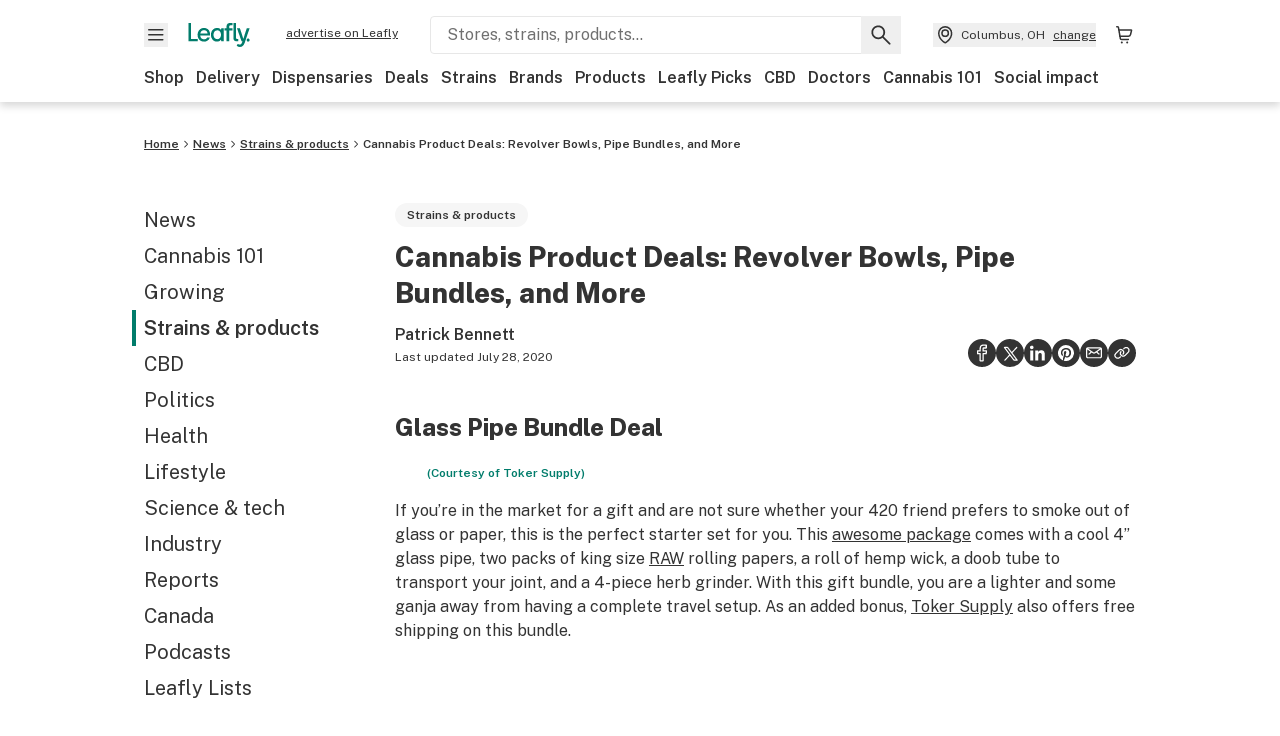

--- FILE ---
content_type: text/javascript
request_url: https://public.leafly.com/web-web/_next/static/chunks/26104-36e58524098c9dd0.js
body_size: 2667
content:
(self.webpackChunk_N_E=self.webpackChunk_N_E||[]).push([[26104,84952],{9514:e=>{e.exports={articleContent:"ArticleContent_articleContent__0Vwp7"}},11977:(e,t,r)=>{"use strict";r.d(t,{A:()=>V});var a,l=r(37876),n=r(14232),s=r(15039),i=r.n(s),c=r(14e3),d=r(68145);let o=e=>"A"===e.nodeName?e:e.parentElement?o(e.parentElement):void 0;var p=r(13182),u=r(86649),h=((a={}).jwPlayer="jwppp-video-box",a.adShortcode="leafly-gam-news-unit",a.sailthru="leafly-sailthru-signup",a.map="wp-block-leafly-blocks-leafly-map",a.image="<img",a.paycor="gnewtonjs",a),g=r(18847),f=r.n(g),m=r(32875);let b=f()(()=>Promise.all([r.e(82829),r.e(28266),r.e(82360),r.e(19898)]).then(r.bind(r,52061)),{loadableGenerated:{webpack:()=>[52061]}});function y(e,t){var r;let a;return!(!(x(e[t],["p"])&&("String"===(a=j(e[t]))||"Array"===a)&&("String"!==j(r=e[t])||r?.props?.children.length>150)&&x(e[t+1],["p","h2","h3","h4"]))||t>1&&x(e[t-1],["blockquote"]))||!1}function x(e,t){return t.some(t=>e?.type===t)}function j(e){return e?.props?.children?.constructor?.name}var v=r(45105),w=r.n(v),k=r(34931);let A=f()(()=>Promise.resolve().then(r.bind(r,10646)),{loadableGenerated:{webpack:()=>[10646]}}),L=f()(()=>Promise.resolve().then(r.bind(r,30972)),{loadableGenerated:{webpack:()=>[30972]}}),E=f()(()=>Promise.resolve().then(r.bind(r,93916)),{loadableGenerated:{webpack:()=>[93916]}}),N=f()(()=>Promise.resolve().then(r.bind(r,38959)),{loadableGenerated:{webpack:()=>[38959]}}),P=f()(()=>Promise.all([r.e(80400),r.e(70071),r.e(94845)]).then(r.bind(r,94845)),{loadableGenerated:{webpack:()=>[94845]}}),z=f()(()=>r.e(93930).then(r.bind(r,93930)),{loadableGenerated:{webpack:()=>[93930]}}),S=f()(()=>r.e(84952).then(r.bind(r,84952)),{loadableGenerated:{webpack:()=>[84952]}}),$=0,C=0;function G(e,t){return e.indexOf(t)>-1}var _=r(62647),F=r(9514),O=r.n(F);let V=({className:e,item:t,enableLazyLoad:r})=>{let{articleContentRef:a}=(()=>{let e=(0,n.useRef)(null),{publishEvent:t}=(0,d.O)();return(0,n.useEffect)(()=>{let r=e=>{let r=o(e.target);r&&t({action:"click",category:"Link",label:`${r.innerText} ${r.href}`})};return e.current&&e.current.addEventListener("click",r),()=>{e.current&&e.current.removeEventListener("click",r)}},[e.current]),{articleContentRef:e}})(),s=(0,c.useParams)(),g=!t.brand?.name&&s?.categorySlug!=="leafly-list",{content:f,disableAds:x,manualAdPlacement:j,slug:v}=t,F=(0,p.A)(v,t.primaryCategorySlug||t?.categories?.length?(0,_.A)(t?.categories[0])?.replace("--","-"):s?.slugs?.length?s.slugs[0]:void 0,t.tags),V=(0,n.useMemo)(()=>((e,t,r,a,n,s)=>{var i;let c,d,o,p,g=!1;Object.keys(h).forEach(t=>{e.indexOf(h[t])>-1&&(g=!0)});let f=(0,u.Ay)(e,{replace:g?e=>((e,t)=>{if(!("attribs"in e))return;let{attribs:r,type:a,children:n,name:s}=e;if("img"===s&&r.src&&!r["data-srcset"])return(0,l.jsx)(k.A,{src:r.src,sizes:[510,735,549,740,null,510],alt:r.alt});if(r?.class&&"tag"===a){if(G(r.class,h.sailthru))return(0,l.jsx)(z,{source:"article-inline"});if(G(r.class,h.jwPlayer)){let e,t=r["data-video"]?.length===8&&r["data-video"];if(t)e=`https://video.leafly.com/v2/media/${t}`;else{let t=n.find(e=>"tag"===e.type&&"meta"===e.name&&e.attribs?.itemprop&&e.attribs?.itemprop==="contentUrl");t&&(e=t.attribs?.content?.replace("https://cdn.jwplayer.com/","https://video.leafly.com/"))}return e?($+=1,(0,l.jsx)(S,{playerId:`article-video-content-${$}`,playerScript:"https://video.leafly.com/libraries/QKPVtt8Y.js",playlist:e})):(0,l.jsx)(l.Fragment,{})}if(G(r.class,h.adShortcode))switch(r["data-unit"]||""){case"additional":return C+=1,(0,l.jsx)(A,{index:C,targeting:t});case"upper":return(0,l.jsx)(N,{targeting:t});case"middle":return(0,l.jsx)(E,{targeting:t});case"lower":return(0,l.jsx)(L,{targeting:t});default:return(0,l.jsx)(l.Fragment,{})}if(G(r.class,h.map))return"legalization"===r["data-map"]?(0,l.jsx)(P,{}):(0,l.jsx)(l.Fragment,{})}if("script"===s&&r.id===h.paycor)return(0,l.jsxs)(l.Fragment,{children:[(0,l.jsx)("div",{id:r.id}),(0,l.jsx)(w(),{src:r.src})]})})(e,n):()=>{},trim:!0}),x=[];if(Array.isArray(f)||"html"!==f.type)Array.isArray(f)||"html"===f.type?Array.isArray(f)&&(x=f):x=[f];else{let e=f?.props?.children?.props?.children;x=Array.isArray(e)?e:[e]}return!(x.length>0)||t||r||(c=[],d=1,o=1,p=0,(i=x).forEach((e,t)=>{if(e.props?.className?.indexOf("leafly-background-section")>-1){let r=e.props?.children?.props?.children;if(r?.length>1){let c=0;r.forEach((p,u)=>{let h=u>=c&&u<r.length-(t===i.length-1?4:1);d<=12&&h&&y(r,u)&&(a&&o+1===4?e.props.children.props.children.splice(u+1,0,(0,l.jsx)(b,{})):(e.props.children.props.children.splice(u+1,0,(0,l.jsx)(m.u,{adNumber:d,targeting:n,enableLazyLoad:s},`news-ad-unit-block-${u}`)),d+=1),o+=1,c=u+5)})}c.push(e)}else{c.push(e);let r=t>=p&&(1===o||t<i.length-4);d<=12&&r&&y(i,t)&&(a&&o+1===4?c.push((0,l.jsx)(b,{})):(c.push((0,l.jsx)(m.u,{adNumber:d,targeting:n,enableLazyLoad:s},`news-ad-unit-${t}`)),d+=1),o+=1,p=t+5)}}),x=c),x})(f,x,j,g,F,r),[f,x,j,g]);return(0,l.jsx)("div",{id:"article-content",ref:a,className:i()(e,O().articleContent),children:V})}},32875:(e,t,r)=>{"use strict";r.d(t,{u:()=>i});var a=r(37876),l=r(10646),n=r(93916),s=r(38959);let i=({adNumber:e,targeting:t,enableLazyLoad:r})=>c(e,e>2,t,r)||(0,a.jsx)(a.Fragment,{}),c=(e,t,r,i)=>t?(0,a.jsx)(l.default,{index:e-2,targeting:r,enableLazyLoad:i}):1===e?(0,a.jsx)(s.default,{targeting:r}):2===e?(0,a.jsx)(n.default,{targeting:r}):void 0},37616:(e,t,r)=>{"use strict";r.d(t,{A:()=>s});var a=r(37876);r(14232);var l=r(34931),n=r(84952);let s=({media:e,isFeaturedArticle:t})=>e?.url?(0,a.jsxs)("div",{className:t?"pt-20 md:pt-none":"",children:["image"===e.type?(0,a.jsx)(l.A,{alt:e.altText,disableLazyLoad:!0,preload:!0,ratio:"rectangle",sizes:t?[544,768,1024,1440,null,768]:[400,735,550,740,null,740],src:e.url}):(0,a.jsx)("div",{children:(0,a.jsx)(n.default,{playerId:"article-featured-video",playerScript:"https://video.leafly.com/libraries/QKPVtt8Y.js",playlist:`https://video.leafly.com/v2/media/${e.id}`})}),!t&&(0,a.jsx)("span",{className:"block font-bold pt-xs text-green text-xs",children:e.caption})]}):null},62647:(e,t,r)=>{"use strict";function a(e){return e.toLowerCase().replace(/(\s-\s)|(\s)|([/_~+])/g,"-").replace(/[.|?,'#!$%^&*;:{}=`()\\]/g,"").trim()}r.d(t,{A:()=>a})},84952:(e,t,r)=>{"use strict";r.r(t),r.d(t,{default:()=>c});var a=r(37876),l=r(14232),n=r(45105),s=r.n(n),i=r(42135);let c=({playerId:e,playerScript:t,playlist:r,file:n})=>{if(!r&&!n)throw Error("Video component must have playlist or file defined");let[c,d]=(0,l.useState)(!1),{ref:o,isIntersecting:p}=(0,i.BL)({freezeOnceVisible:!0}),u=(0,l.useRef)(null);return(0,l.useEffect)(()=>{p&&c&&u.current&&window.jwplayer&&window.jwplayer(u.current).setup({file:n,playlist:r})},[c,p,n,r,u.current]),(0,a.jsxs)(a.Fragment,{children:[(0,a.jsx)(s(),{src:t,id:`jwplayer-script-${e}`,onLoad:()=>d(!0)}),(0,a.jsx)("div",{ref:o,className:"bg-leafly-white aspect-video relative",children:(0,a.jsx)("div",{className:"absolute w-full h-full",children:(0,a.jsx)("div",{id:e,ref:u})})})]})}},93916:(e,t,r)=>{"use strict";r.r(t),r.d(t,{default:()=>n});var a=r(37876),l=r(59261);let n=({targeting:e})=>(0,a.jsx)(l.A,{targeting:e,unit:"/parallax",className:"gam-square-fixed-height",sizes:{desktop:[300,250],mobile:[300,250]}})}}]);
//# sourceMappingURL=26104-36e58524098c9dd0.js.map